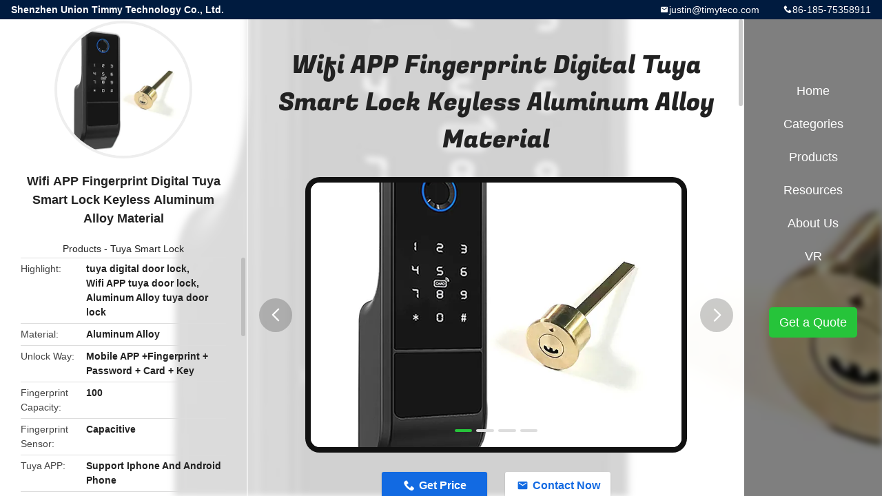

--- FILE ---
content_type: text/html
request_url: https://www.facerecognitionmachines.com/sale-13882769-wifi-app-fingerprint-digital-tuya-smart-lock-keyless-aluminum-alloy-material.html
body_size: 12408
content:

<!DOCTYPE html>
<html  lang=en>
<head>
	<meta charset="utf-8">
	<meta http-equiv="X-UA-Compatible" content="IE=edge">
	<meta name="viewport" content="width=device-width, initial-scale=1">
    <title>Wifi APP Fingerprint Digital Tuya Smart Lock Keyless Aluminum Alloy Material</title>
    <meta name="keywords" content="Tuya Smart Lock, Wifi APP Fingerprint Digital Tuya Smart Lock Keyless Aluminum Alloy Material, Tuya Smart Lock for sale, Tuya Smart Lock price" />
    <meta name="description" content="High quality Wifi APP Fingerprint Digital Tuya Smart Lock Keyless Aluminum Alloy Material from China, China's leading product market Tuya Smart Lock product market, With strict quality control Tuya Smart Lock factories, Producing high quality Wifi APP Fingerprint Digital Tuya Smart Lock Keyless Aluminum Alloy Material Products." />
				<link rel='preload'
					  href=/photo/facerecognitionmachines/sitetpl/style/common.css?ver=1633946667 as='style'><link type='text/css' rel='stylesheet'
					  href=/photo/facerecognitionmachines/sitetpl/style/common.css?ver=1633946667 media='all'><meta property="og:title" content="Wifi APP Fingerprint Digital Tuya Smart Lock Keyless Aluminum Alloy Material" />
<meta property="og:description" content="High quality Wifi APP Fingerprint Digital Tuya Smart Lock Keyless Aluminum Alloy Material from China, China's leading product market Tuya Smart Lock product market, With strict quality control Tuya Smart Lock factories, Producing high quality Wifi APP Fingerprint Digital Tuya Smart Lock Keyless Aluminum Alloy Material Products." />
<meta property="og:type" content="product" />
<meta property="og:availability" content="instock" />
<meta property="og:site_name" content="Shenzhen Union Timmy Technology Co., Ltd." />
<meta property="og:url" content="https://www.facerecognitionmachines.com/sale-13882769-wifi-app-fingerprint-digital-tuya-smart-lock-keyless-aluminum-alloy-material.html" />
<meta property="og:image" content="https://www.facerecognitionmachines.com/photo/ps34064451-wifi_app_fingerprint_digital_tuya_smart_lock_keyless_aluminum_alloy_material.jpg" />
<link rel="canonical" href="https://www.facerecognitionmachines.com/sale-13882769-wifi-app-fingerprint-digital-tuya-smart-lock-keyless-aluminum-alloy-material.html" />
<link rel="alternate" href="https://m.facerecognitionmachines.com/sale-13882769-wifi-app-fingerprint-digital-tuya-smart-lock-keyless-aluminum-alloy-material.html" media="only screen and (max-width: 640px)" />
<link rel="stylesheet" type="text/css" href="/js/guidefirstcommon.css" />
<link rel="stylesheet" type="text/css" href="/js/guidecommon_99706.css" />
<style type="text/css">
/*<![CDATA[*/
.consent__cookie {position: fixed;top: 0;left: 0;width: 100%;height: 0%;z-index: 100000;}.consent__cookie_bg {position: fixed;top: 0;left: 0;width: 100%;height: 100%;background: #000;opacity: .6;display: none }.consent__cookie_rel {position: fixed;bottom:0;left: 0;width: 100%;background: #fff;display: -webkit-box;display: -ms-flexbox;display: flex;flex-wrap: wrap;padding: 24px 80px;-webkit-box-sizing: border-box;box-sizing: border-box;-webkit-box-pack: justify;-ms-flex-pack: justify;justify-content: space-between;-webkit-transition: all ease-in-out .3s;transition: all ease-in-out .3s }.consent__close {position: absolute;top: 20px;right: 20px;cursor: pointer }.consent__close svg {fill: #777 }.consent__close:hover svg {fill: #000 }.consent__cookie_box {flex: 1;word-break: break-word;}.consent__warm {color: #777;font-size: 16px;margin-bottom: 12px;line-height: 19px }.consent__title {color: #333;font-size: 20px;font-weight: 600;margin-bottom: 12px;line-height: 23px }.consent__itxt {color: #333;font-size: 14px;margin-bottom: 12px;display: -webkit-box;display: -ms-flexbox;display: flex;-webkit-box-align: center;-ms-flex-align: center;align-items: center }.consent__itxt i {display: -webkit-inline-box;display: -ms-inline-flexbox;display: inline-flex;width: 28px;height: 28px;border-radius: 50%;background: #e0f9e9;margin-right: 8px;-webkit-box-align: center;-ms-flex-align: center;align-items: center;-webkit-box-pack: center;-ms-flex-pack: center;justify-content: center }.consent__itxt svg {fill: #3ca860 }.consent__txt {color: #a6a6a6;font-size: 14px;margin-bottom: 8px;line-height: 17px }.consent__btns {display: -webkit-box;display: -ms-flexbox;display: flex;-webkit-box-orient: vertical;-webkit-box-direction: normal;-ms-flex-direction: column;flex-direction: column;-webkit-box-pack: center;-ms-flex-pack: center;justify-content: center;flex-shrink: 0;}.consent__btn {width: 280px;height: 40px;line-height: 40px;text-align: center;background: #3ca860;color: #fff;border-radius: 4px;margin: 8px 0;-webkit-box-sizing: border-box;box-sizing: border-box;cursor: pointer;font-size:14px}.consent__btn:hover {background: #00823b }.consent__btn.empty {color: #3ca860;border: 1px solid #3ca860;background: #fff }.consent__btn.empty:hover {background: #3ca860;color: #fff }.open .consent__cookie_bg {display: block }.open .consent__cookie_rel {bottom: 0 }@media (max-width: 760px) {.consent__btns {width: 100%;align-items: center;}.consent__cookie_rel {padding: 20px 24px }}.consent__cookie.open {display: block;}.consent__cookie {display: none;}
/*]]>*/
</style>
<style type="text/css">
/*<![CDATA[*/
@media only screen and (max-width:640px){.contact_now_dialog .content-wrap .desc{background-image:url(/images/cta_images/bg_s.png) !important}}.contact_now_dialog .content-wrap .content-wrap_header .cta-close{background-image:url(/images/cta_images/sprite.png) !important}.contact_now_dialog .content-wrap .desc{background-image:url(/images/cta_images/bg_l.png) !important}.contact_now_dialog .content-wrap .cta-btn i{background-image:url(/images/cta_images/sprite.png) !important}.contact_now_dialog .content-wrap .head-tip img{content:url(/images/cta_images/cta_contact_now.png) !important}.cusim{background-image:url(/images/imicon/im.svg) !important}.cuswa{background-image:url(/images/imicon/wa.png) !important}.cusall{background-image:url(/images/imicon/allchat.svg) !important}
/*]]>*/
</style>
<script type="text/javascript" src="/js/guidefirstcommon.js"></script>
<script type="text/javascript">
/*<![CDATA[*/
window.isvideotpl = 0;window.detailurl = '';
var colorUrl = '';var isShowGuide = 2;var showGuideColor = 0;var im_appid = 10003;var im_msg="Good day, what product are you looking for?";

var cta_cid = 50552;var use_defaulProductInfo = 1;var cta_pid = 13882769;var test_company = 0;var webim_domain = '';var company_type = 44;var cta_equipment = 'pc'; var setcookie = 'setwebimCookie(69597,13882769,44)'; var whatsapplink = "https://wa.me/8618575358911?text=Hi%2C+I%27m+interested+in+Wifi+APP+Fingerprint+Digital+Tuya+Smart+Lock+Keyless+Aluminum+Alloy+Material."; function insertMeta(){var str = '<meta name="mobile-web-app-capable" content="yes" /><meta name="viewport" content="width=device-width, initial-scale=1.0" />';document.head.insertAdjacentHTML('beforeend',str);} var element = document.querySelector('a.footer_webim_a[href="/webim/webim_tab.html"]');if (element) {element.parentNode.removeChild(element);}

var colorUrl = '';
var aisearch = 0;
var selfUrl = '';
window.playerReportUrl='/vod/view_count/report';
var query_string = ["Products","Detail"];
var g_tp = '';
var customtplcolor = 99706;
var str_chat = 'chat';
				var str_call_now = 'call now';
var str_chat_now = 'chat now';
var str_contact1 = 'Get Best Price';var str_chat_lang='english';var str_contact2 = 'Get Price';var str_contact2 = 'Best Price';var str_contact = 'Contact';
window.predomainsub = "";
/*]]>*/
</script>
</head>
<body>
<img src="/logo.gif" style="display:none" alt="logo"/>
<a style="display: none!important;" title="Shenzhen Union Timmy Technology Co., Ltd." class="float-inquiry" href="/contactnow.html" onclick='setinquiryCookie("{\"showproduct\":1,\"pid\":\"13882769\",\"name\":\"Wifi APP Fingerprint Digital Tuya Smart Lock Keyless Aluminum Alloy Material\",\"source_url\":\"\\/sale-13882769-wifi-app-fingerprint-digital-tuya-smart-lock-keyless-aluminum-alloy-material.html\",\"picurl\":\"\\/photo\\/pd34064451-wifi_app_fingerprint_digital_tuya_smart_lock_keyless_aluminum_alloy_material.jpg\",\"propertyDetail\":[[\"Material\",\"Aluminum alloy\"],[\"Unlock way\",\"Mobile APP +Fingerprint + Password + Card + Key\"],[\"Fingerprint Capacity\",\"100\"],[\"Fingerprint sensor\",\"Capacitive\"]],\"company_name\":null,\"picurl_c\":\"\\/photo\\/pc34064451-wifi_app_fingerprint_digital_tuya_smart_lock_keyless_aluminum_alloy_material.jpg\",\"price\":\"Negotiable\",\"username\":\"Claire\",\"viewTime\":\"Last Login : 7 hours 03 minutes ago\",\"subject\":\"Please send me more information on your Wifi APP Fingerprint Digital Tuya Smart Lock Keyless Aluminum Alloy Material\",\"countrycode\":\"\"}");'></a>
<style type="text/css">.vr-asidebox {position: fixed; bottom: 290px; left: 16px; width: 160px; height: 90px; background: #eee; overflow: hidden; border: 4px solid rgba(4, 120, 237, 0.24); box-shadow: 0px 8px 16px rgba(0, 0, 0, 0.08); border-radius: 8px; display: none; z-index: 1000; } .vr-small {position: fixed; bottom: 290px; left: 16px; width: 72px; height: 90px; background: url(/images/ctm_icon_vr.png) no-repeat center; background-size: 69.5px; overflow: hidden; display: none; cursor: pointer; z-index: 1000; display: block; text-decoration: none; } .vr-group {position: relative; } .vr-animate {width: 160px; height: 90px; background: #eee; position: relative; } .js-marquee {/*margin-right: 0!important;*/ } .vr-link {position: absolute; top: 0; left: 0; width: 100%; height: 100%; display: none; } .vr-mask {position: absolute; top: 0px; left: 0px; width: 100%; height: 100%; display: block; background: #000; opacity: 0.4; } .vr-jump {position: absolute; top: 0px; left: 0px; width: 100%; height: 100%; display: block; background: url(/images/ctm_icon_see.png) no-repeat center center; background-size: 34px; font-size: 0; } .vr-close {position: absolute; top: 50%; right: 0px; width: 16px; height: 20px; display: block; transform: translate(0, -50%); background: rgba(255, 255, 255, 0.6); border-radius: 4px 0px 0px 4px; cursor: pointer; } .vr-close i {position: absolute; top: 0px; left: 0px; width: 100%; height: 100%; display: block; background: url(/images/ctm_icon_left.png) no-repeat center center; background-size: 16px; } .vr-group:hover .vr-link {display: block; } .vr-logo {position: absolute; top: 4px; left: 4px; width: 50px; height: 14px; background: url(/images/ctm_icon_vrshow.png) no-repeat; background-size: 48px; }
</style>

<div class="detail-wrap">
    <header class="header_detail_99705_110 clearfix">
            <span class="top-company">
                Shenzhen Union Timmy Technology Co., Ltd.            </span>
                            <span class="top-phone iconfont icon-phone">86-185-75358911</span>
                        <a href="mailto:justin@timyteco.com" class="top-email iconfont icon-mail">justin@timyteco.com</a>
    </header>
    <div class="detail-main-wrap">
        <div class="detail_left_99705_111">
    <div class="left-top">
        <div class="img-cover">
            <img src="/photo/pc34064451-wifi_app_fingerprint_digital_tuya_smart_lock_keyless_aluminum_alloy_material.jpg" alt="Wifi APP Fingerprint Digital Tuya Smart Lock Keyless Aluminum Alloy Material" />        </div>
        <h3 class="left-title">
            Wifi APP Fingerprint Digital Tuya Smart Lock Keyless Aluminum Alloy Material        </h3>
        <div class="left-cate">
             <a title="Products" href="/products.html">Products</a> - <a title="China Tuya Smart Lock Manufacturers" href="/supplier-449697-tuya-smart-lock">Tuya Smart Lock</a>        </div>
    </div>
    <div class="left-bottom">
        <ul>
                                    <li>
                <div class="detail-attr">Highlight</div>
                <div class="bottom-val">
                        <h2 style='display: inline-block;font-weight: bold;font-size: 14px;'>tuya digital door lock</h2>, <h2 style='display: inline-block;font-weight: bold;font-size: 14px;'>Wifi APP tuya door lock</h2>, <h2 style='display: inline-block;font-weight: bold;font-size: 14px;'>Aluminum Alloy tuya door lock</h2>                </div>
            </li>
                                    <li>
                <div class="detail-attr">Material</div>
                <div class="bottom-val">
                    Aluminum Alloy                </div>
            </li>
                        <li>
                <div class="detail-attr">Unlock Way</div>
                <div class="bottom-val">
                    Mobile APP +Fingerprint + Password + Card + Key                </div>
            </li>
                        <li>
                <div class="detail-attr">Fingerprint Capacity</div>
                <div class="bottom-val">
                    100                </div>
            </li>
                        <li>
                <div class="detail-attr">Fingerprint Sensor</div>
                <div class="bottom-val">
                    Capacitive                </div>
            </li>
                        <li>
                <div class="detail-attr">Tuya APP</div>
                <div class="bottom-val">
                    Support Iphone And Android Phone                </div>
            </li>
                        <li>
                <div class="detail-attr">Battery Life</div>
                <div class="bottom-val">
                    80,000 Times Normal Unlock                </div>
            </li>
                        <li>
                <div class="detail-attr">Communciation</div>
                <div class="bottom-val">
                    Wifi                </div>
            </li>
                        <li>
                <div class="detail-attr">Power Supply</div>
                <div class="bottom-val">
                    4pcs 5AA Battery, USB Charging Port For Emergency                </div>
            </li>
                        <li>
                <div class="detail-attr">Data Storage Options</div>
                <div class="bottom-val">
                    Cloud                </div>
            </li>
                        <li>
                <div class="detail-attr">Network</div>
                <div class="bottom-val">
                    Wifi                </div>
            </li>
            
                        <li>
                <div class="detail-attr">Place of Origin</div>
                <div class="bottom-val">
                    China                </div>
            </li>
                        <li>
                <div class="detail-attr">Brand Name</div>
                <div class="bottom-val">
                    TIMMY                </div>
            </li>
                        <li>
                <div class="detail-attr">Certification</div>
                <div class="bottom-val">
                    CE, RoHS, FCC                </div>
            </li>
                        <li>
                <div class="detail-attr">Model Number</div>
                <div class="bottom-val">
                    TL20                </div>
            </li>
                                    <li>
                <div class="detail-attr">Minimum Order Quantity</div>
                <div class="bottom-val">
                    1pcs (sample)                </div>
            </li>
                        <li>
                <div class="detail-attr">Price</div>
                <div class="bottom-val">
                    Negotiable                </div>
            </li>
                        <li>
                <div class="detail-attr">Packaging Details</div>
                <div class="bottom-val">
                    Packed in carton with sponge                </div>
            </li>
                        <li>
                <div class="detail-attr">Delivery Time</div>
                <div class="bottom-val">
                    Sample order 2~3 workdays; Bulk order 6~12 workdays                </div>
            </li>
                        <li>
                <div class="detail-attr">Payment Terms</div>
                <div class="bottom-val">
                    T/T, ，Paypal                </div>
            </li>
                        <li>
                <div class="detail-attr">Supply Ability</div>
                <div class="bottom-val">
                    3000pcs per week                </div>
            </li>
                    </ul>
    </div>
</div>
<!-- detail_center_99705_112 -->
<div class="detail_center_99705_112">
<style>
          @media (max-width: 1366px){
            .detail_center_99705_112    .overall-rating-text{
            padding: 19px 20px;
            width: 315px;
            border-radius: 8px;
            background: rgba(245, 244, 244, 1);
            display: flex;
            align-items: center;
            justify-content: space-between;
            position: relative;
            margin-right: 30px;
            flex-direction: column;
            }
          }
    </style>
    <h1>
        Wifi APP Fingerprint Digital Tuya Smart Lock Keyless Aluminum Alloy Material    </h1>
    <!-- 轮播 -->
    <div class="detail-slide">
        <ul class="bd">
                                        <li class="img-cover">
                    <img src="/photo/pl34064451-wifi_app_fingerprint_digital_tuya_smart_lock_keyless_aluminum_alloy_material.jpg" alt="Wifi APP Fingerprint Digital Tuya Smart Lock Keyless Aluminum Alloy Material" />                </li>
                            <li class="img-cover">
                    <img src="/photo/pl34064452-wifi_app_fingerprint_digital_tuya_smart_lock_keyless_aluminum_alloy_material.jpg" alt="Wifi APP Fingerprint Digital Tuya Smart Lock Keyless Aluminum Alloy Material" />                </li>
                            <li class="img-cover">
                    <img src="/photo/pl34064454-wifi_app_fingerprint_digital_tuya_smart_lock_keyless_aluminum_alloy_material.jpg" alt="Wifi APP Fingerprint Digital Tuya Smart Lock Keyless Aluminum Alloy Material" />                </li>
                            <li class="img-cover">
                    <img src="/photo/pl34064453-wifi_app_fingerprint_digital_tuya_smart_lock_keyless_aluminum_alloy_material.jpg" alt="Wifi APP Fingerprint Digital Tuya Smart Lock Keyless Aluminum Alloy Material" />                </li>
                    </ul>
        <div class="hd">
            <ul>
                <li class="on"></li>
            </ul>
            <a href="javascript:;" class="iconfont icon-previous prev comm-prev">
            <i class="innerdesc">button</i>
            </a>
            <a href="javascript:;" class="iconfont icon-next next comm-next">
            <i class="innerdesc">button</i>
            </a>
        </div>
    </div>
    <!-- 按钮 -->
    <div class="btn-list">
        <a rel="nofollow" target='_blank' href="/contactnow.html"
           onclick='setinquiryCookie("{\"showproduct\":1,\"pid\":\"13882769\",\"name\":\"Wifi APP Fingerprint Digital Tuya Smart Lock Keyless Aluminum Alloy Material\",\"source_url\":\"\\/sale-13882769-wifi-app-fingerprint-digital-tuya-smart-lock-keyless-aluminum-alloy-material.html\",\"picurl\":\"\\/photo\\/pd34064451-wifi_app_fingerprint_digital_tuya_smart_lock_keyless_aluminum_alloy_material.jpg\",\"propertyDetail\":[[\"Material\",\"Aluminum alloy\"],[\"Unlock way\",\"Mobile APP +Fingerprint + Password + Card + Key\"],[\"Fingerprint Capacity\",\"100\"],[\"Fingerprint sensor\",\"Capacitive\"]],\"company_name\":null,\"picurl_c\":\"\\/photo\\/pc34064451-wifi_app_fingerprint_digital_tuya_smart_lock_keyless_aluminum_alloy_material.jpg\",\"price\":\"Negotiable\",\"username\":\"Claire\",\"viewTime\":\"Last Login : 10 hours 03 minutes ago\",\"subject\":\"What is the FOB price on your Wifi APP Fingerprint Digital Tuya Smart Lock Keyless Aluminum Alloy Material\",\"countrycode\":\"\"}");' class="iconfont icon-phone">Get Price</a>
        <a rel="nofollow" target='_blank' href="/contactnow.html"
           onclick='setinquiryCookie("{\"showproduct\":1,\"pid\":\"13882769\",\"name\":\"Wifi APP Fingerprint Digital Tuya Smart Lock Keyless Aluminum Alloy Material\",\"source_url\":\"\\/sale-13882769-wifi-app-fingerprint-digital-tuya-smart-lock-keyless-aluminum-alloy-material.html\",\"picurl\":\"\\/photo\\/pd34064451-wifi_app_fingerprint_digital_tuya_smart_lock_keyless_aluminum_alloy_material.jpg\",\"propertyDetail\":[[\"Material\",\"Aluminum alloy\"],[\"Unlock way\",\"Mobile APP +Fingerprint + Password + Card + Key\"],[\"Fingerprint Capacity\",\"100\"],[\"Fingerprint sensor\",\"Capacitive\"]],\"company_name\":null,\"picurl_c\":\"\\/photo\\/pc34064451-wifi_app_fingerprint_digital_tuya_smart_lock_keyless_aluminum_alloy_material.jpg\",\"price\":\"Negotiable\",\"username\":\"Claire\",\"viewTime\":\"Last Login : 10 hours 03 minutes ago\",\"subject\":\"What is the FOB price on your Wifi APP Fingerprint Digital Tuya Smart Lock Keyless Aluminum Alloy Material\",\"countrycode\":\"\"}");' class="iconfont icon-mail">Contact Now</a>
    </div>
    <!-- detail_center_richtext_114 -->
    <div class="detail_center_richtext_114">
        <p><span style="font-size:14px;"><span style="font-family:arial,helvetica,sans-serif;"><strong>Wifi APP Fingerprint Digital Tuya Smart Lock Keyless Aluminum Alloy Material</strong></span></span></p>

<p>&nbsp;</p>

<p><span style="font-size:14px;"><span style="font-family:arial,helvetica,sans-serif;"><strong>Timmy Wifi APP Fingerprint Digital Tuya Smart Lock Keyless Tuya Door Lock</strong></span></span></p>

<p>&nbsp;</p>

<p><span style="font-size:14px;"><span style="font-family:arial,helvetica,sans-serif;"><strong><span style="background-color:#808080;">Tuya Smart Lock&nbsp;</span><span style="color:#000000;"><span style="background-color:#808080;">Features:&nbsp;</span></span></strong></span></span></p>

<p>&nbsp;</p>

<p style="box-sizing: content-box; margin: 0px; padding: 0px; border: 0px; font-variant-numeric: inherit; font-variant-east-asian: inherit; font-stretch: inherit; line-height: inherit; font-family: Roboto; vertical-align: baseline; color: rgb(51, 51, 51); white-space: pre-wrap;"><span style="font-size:14px;"><span style="font-family:arial,helvetica,sans-serif;">1. Mute smart electronic fingerprint integrated door lock</span></span></p>

<p style="box-sizing: content-box; margin: 0px; padding: 0px; border: 0px; font-variant-numeric: inherit; font-variant-east-asian: inherit; font-stretch: inherit; line-height: inherit; font-family: Roboto; vertical-align: baseline; color: rgb(51, 51, 51); white-space: pre-wrap;">&nbsp;</p>

<p style="box-sizing: content-box; margin: 0px; padding: 0px; border: 0px; font-variant-numeric: inherit; font-variant-east-asian: inherit; font-stretch: inherit; line-height: inherit; font-family: Roboto; vertical-align: baseline; color: rgb(51, 51, 51); white-space: pre-wrap;"><span style="font-size:14px;"><span style="font-family:arial,helvetica,sans-serif;">2. Support fingerprint, rfid card/id card, password, app unlock, mechanical key, remote unlock.</span></span></p>

<p style="box-sizing: content-box; margin: 0px; padding: 0px; border: 0px; font-variant-numeric: inherit; font-variant-east-asian: inherit; font-stretch: inherit; line-height: inherit; font-family: Roboto; vertical-align: baseline; color: rgb(51, 51, 51); white-space: pre-wrap;">&nbsp;</p>

<p>&nbsp;</p>

<p><span style="font-size:14px;"><span style="font-family:arial,helvetica,sans-serif;"><img alt="Wifi APP Fingerprint Digital Tuya Smart Lock Keyless Aluminum Alloy Material 0" src="/images/load_icon.gif" style="width: 650px; height: 705px;" class="lazyi" data-original="/photo/facerecognitionmachines/editor/20210524134852_93246.jpg"></span></span></p>

<p>&nbsp;</p>

<table border="1" cellpadding="0" cellspacing="0" height="335" style="border-collapse: collapse; overflow-wrap: break-word; width: 650px;" width="630">
	<tbody>
		<tr height="41" style="height: 30.75pt;">
			<td class="et2" height="41" style="height: 30.75pt; width: 257px;" width="248" x:str=""><span style="font-size:14px;"><span style="font-family:arial,helvetica,sans-serif;">Type</span></span></td>
			<td class="et3" style="width: 390px;" width="382" x:str=""><span style="font-size:14px;"><span style="font-family:arial,helvetica,sans-serif;">Timmy Wifi APP Fingerprint Digital Tuya Smart Lock Keyless Tuya Door Lock</span></span></td>
		</tr>
		<tr height="21" style="height: 15.75pt;">
			<td class="et2" height="21" style="height: 15.75pt; width: 257px;" width="248" x:str=""><span style="font-size:14px;"><span style="font-family:arial,helvetica,sans-serif;">Biometric Measurement</span></span></td>
			<td class="et3" style="width: 390px;" width="382" x:str=""><span style="font-size:14px;"><span style="font-family:arial,helvetica,sans-serif;">Fingerprint</span></span></td>
		</tr>
		<tr height="21" style="height: 15.75pt;">
			<td class="et2" height="21" style="height: 15.75pt; width: 257px;" width="248" x:str=""><span style="font-size:14px;"><span style="font-family:arial,helvetica,sans-serif;">Place of Origin</span></span></td>
			<td class="et3" style="width: 390px;" width="382" x:str=""><span style="font-size:14px;"><span style="font-family:arial,helvetica,sans-serif;">Guangdong, China</span></span></td>
		</tr>
		<tr height="21" style="height: 15.75pt;">
			<td class="et2" height="21" style="height: 15.75pt; width: 257px;" width="248" x:str=""><span style="font-size:14px;"><span style="font-family:arial,helvetica,sans-serif;">Brand Name</span></span></td>
			<td class="et3" style="width: 390px;" width="382" x:str=""><span style="font-size:14px;"><span style="font-family:arial,helvetica,sans-serif;">TIMMY</span></span></td>
		</tr>
		<tr height="21" style="height: 15.75pt;">
			<td class="et2" height="21" style="height: 15.75pt; width: 257px;" width="248" x:str=""><span style="font-size:14px;"><span style="font-family:arial,helvetica,sans-serif;">Model Number</span></span></td>
			<td class="et3" style="width: 390px;" width="382" x:str=""><span style="font-size:14px;"><span style="font-family:arial,helvetica,sans-serif;">TL20</span></span></td>
		</tr>
		<tr height="21" style="height: 15.75pt;">
			<td class="et2" height="21" style="height: 15.75pt; width: 257px;" width="248" x:str=""><span style="font-size:14px;"><span style="font-family:arial,helvetica,sans-serif;">Product name</span></span></td>
			<td class="et3" style="width: 390px;" width="382" x:str=""><span style="font-size:14px;"><span style="font-family:arial,helvetica,sans-serif;">Timmy Wifi APP Fingerprint Digital Tuya Smart Lock Keyless Tuya Door Lock</span></span></td>
		</tr>
		<tr height="21" style="height: 15.75pt;">
			<td class="et2" height="21" style="height: 15.75pt; width: 257px;" width="248" x:str=""><span style="font-size:14px;"><span style="font-family:arial,helvetica,sans-serif;">Material</span></span></td>
			<td class="et3" style="width: 390px;" width="382" x:str="">
			<dl>
				<dt class="do-entry-item" style="box-sizing: border-box; margin: 0px; padding: 4px 0px; border: 0px; font-variant-numeric: inherit; font-variant-east-asian: inherit; font-stretch: inherit; font-size: 12px; line-height: inherit; font-family: Roboto, &quot;Helvetica Neue&quot;, Helvetica, Tahoma, Arial, &quot;PingFang SC&quot;, &quot;Microsoft YaHei&quot;; vertical-align: baseline; color: rgb(102, 102, 102); width: 110px; float: left; overflow: den; white-space: nowrap; text-overflow: ellipsis;"><span style="font-size:14px;"><span style="font-family:arial,helvetica,sans-serif;"><span style="color: rgb(51, 51, 51); font-style: inherit; font-variant-ligatures: inherit; font-variant-caps: inherit; font-weight: inherit;">Aluminum alloy</span></span></span></dt>
			</dl>
			</td>
		</tr>
		<tr height="21" style="height: 15.75pt;">
			<td class="et2" height="21" style="height: 15.75pt; width: 257px;" width="248" x:str=""><span style="font-size:14px;"><span style="font-family:arial,helvetica,sans-serif;">Unlock Way</span></span></td>
			<td class="et3" style="width: 390px;" width="382" x:num="10000"><span style="font-size:14px;"><span style="font-family:arial,helvetica,sans-serif;"><span style="color: rgb(51, 51, 51); white-space: nowrap;">Mobile APP +Fingerprint + Password + Card + Key</span></span></span></td>
		</tr>
		<tr height="21" style="height: 15.75pt;">
			<td class="et2" height="21" style="height: 15.75pt; width: 257px;" width="248" x:str=""><span style="font-size:14px;"><span style="font-family:arial,helvetica,sans-serif;">Network</span></span></td>
			<td class="et3" style="width: 390px;" width="382" x:str=""><span style="font-size:14px;"><span style="font-family:arial,helvetica,sans-serif;">Wifi</span></span></td>
		</tr>
		<tr height="21" style="height: 15.75pt;">
			<td class="et2" height="21" style="height: 15.75pt; width: 257px;" width="248" x:str=""><span style="font-size:14px;"><span style="font-family:arial,helvetica,sans-serif;"><span style="color: rgb(102, 102, 102); white-space: nowrap;">Mechanical key</span></span></span></td>
			<td class="et3" style="width: 390px;" width="382" x:str=""><span style="font-size:14px;"><span style="font-family:arial,helvetica,sans-serif;">Support</span></span></td>
		</tr>
		<tr height="21" style="height: 15.75pt;">
			<td class="et2" height="21" style="height: 15.75pt; width: 257px;" width="248" x:str=""><span style="font-size:14px;"><span style="font-family:arial,helvetica,sans-serif;">Identification Mode</span></span></td>
			<td class="et3" style="width: 390px;" width="382" x:str=""><span style="font-size:14px;"><span style="font-family:arial,helvetica,sans-serif;">Fingerprint/Password/id card</span></span></td>
		</tr>
		<tr height="21" style="height: 15.75pt;">
			<td class="et2" height="21" style="height: 15.75pt; width: 257px;" width="248" x:str=""><span style="font-size:14px;"><span style="font-family:arial,helvetica,sans-serif;">Language</span></span></td>
			<td class="et3" style="width: 390px;" width="382" x:str=""><span style="font-size:14px;"><span style="font-family:arial,helvetica,sans-serif;">English,etc</span></span></td>
		</tr>
		<tr height="21" style="height: 15.75pt;">
			<td class="et2" height="21" style="height: 15.75pt; width: 257px;" width="248" x:str=""><span style="font-size:14px;"><span style="font-family:arial,helvetica,sans-serif;">Communication</span></span></td>
			<td class="et3" style="width: 390px;" width="382" x:str=""><span style="font-size:14px;"><span style="font-family:arial,helvetica,sans-serif;">Wifi</span></span></td>
		</tr>
		<tr height="21" style="height: 15.75pt;">
			<td class="et2" height="21" style="height: 15.75pt; width: 257px;" width="248" x:str=""><span style="font-size:14px;"><span style="font-family:arial,helvetica,sans-serif;">Fingerprint Capacity</span></span></td>
			<td class="et3" style="width: 390px;" width="382" x:str=""><span style="font-size:14px;"><span style="font-family:arial,helvetica,sans-serif;">100</span></span></td>
		</tr>
		<tr height="21" style="height: 15.75pt;">
			<td class="et2" height="21" style="height: 15.75pt; width: 257px;" width="248" x:str=""><span style="font-size:14px;"><span style="font-family:arial,helvetica,sans-serif;">Application</span></span></td>
			<td class="et3" style="width: 390px;" width="382" x:str=""><span style="font-size:14px;"><span style="font-family:arial,helvetica,sans-serif;">Office/Home</span></span></td>
		</tr>
	</tbody>
</table>

<p>&nbsp;</p>

<p>&nbsp;</p>

<p style="box-sizing: content-box; margin: 0px; padding: 0px; border: 0px; font-variant-numeric: inherit; font-variant-east-asian: inherit; font-stretch: inherit; line-height: inherit; font-family: Roboto; vertical-align: baseline; color: rgb(51, 51, 51); white-space: pre-wrap;"><span style="font-size:14px;"><span style="font-family:arial,helvetica,sans-serif;"><strong><span style="background-color: rgb(128, 128, 128);">Tuya Smart Lock</span></strong><span style="background-color:#808080;">&nbsp;</span><strong style="font-family: arial, helvetica, sans-serif;"><span style="background-color:#808080;">Specification:</span></strong></span></span></p>

<p style="box-sizing: content-box; margin: 0px; padding: 0px; border: 0px; font-variant-numeric: inherit; font-variant-east-asian: inherit; font-stretch: inherit; line-height: inherit; font-family: Roboto; vertical-align: baseline; color: rgb(51, 51, 51); white-space: pre-wrap;">&nbsp;</p>

<p style="box-sizing: content-box; margin: 0px; padding: 0px; border: 0px; font-variant-numeric: inherit; font-variant-east-asian: inherit; font-stretch: inherit; line-height: inherit; font-family: Roboto; vertical-align: baseline; color: rgb(51, 51, 51); white-space: pre-wrap;"><span style="font-size:14px;"><span style="font-family:arial,helvetica,sans-serif;">Tuya smart lock is lightly touch,accurate recognition, support capacitive fingerprint sensor, anti fake fingerprints with fast accurate sensitive. Support large fingeprint capacity 100, capacitve fingerprint sensor 0.45 second.</span></span></p>

<p>&nbsp;</p>

<p><span style="font-size:14px;"><span style="font-family:arial,helvetica,sans-serif;"><img alt="Wifi APP Fingerprint Digital Tuya Smart Lock Keyless Aluminum Alloy Material 1" src="/images/load_icon.gif" style="width: 650px; height: 739px;" class="lazyi" data-original="/photo/facerecognitionmachines/editor/20210524135642_67347.jpg"></span></span></p>

<p>&nbsp;</p>

<p><br />
<span style="font-size:14px;"><span style="font-family:arial,helvetica,sans-serif;"><strong><span style="background-color:#808080;">Tuya Smart Lock&nbsp;description: </span></strong></span></span></p>

<p>&nbsp;</p>

<p><span style="font-size:14px;"><span style="font-family:arial,helvetica,sans-serif;">Timmy Wifi APP Fingerprint Digital Tuya Smart Lock Keyless Tuya Door Lock, support encrypted chips, prevent copying fingerprints.The lock adopts professional encryption technology, with high level security. Easy to install and operate.</span></span></p>

<p>&nbsp;</p>

<p><span style="font-size:14px;"><span style="font-family:arial,helvetica,sans-serif;"><img alt="Wifi APP Fingerprint Digital Tuya Smart Lock Keyless Aluminum Alloy Material 2" src="/images/load_icon.gif" style="width: 650px; height: 714px;" class="lazyi" data-original="/photo/facerecognitionmachines/editor/20210524135904_45498.jpg"></span></span></p>

<p>&nbsp;</p>

<p><span style="font-size:14px;"><span style="font-family:arial,helvetica,sans-serif;"><strong><span style="background-color:#808080;">Tuya Smart Lock<strong><strong><span style="background-color:#808080;"> </span></strong></strong>application:</span></strong></span></span></p>

<p>&nbsp;</p>

<p>&nbsp;</p>

<p><span style="font-size:14px;"><span style="font-family:arial,helvetica,sans-serif;">Remote unclocking, one press to open. No need to get up when a guest comes. Profess the remote control to open the door.</span></span></p>

<p>&nbsp;</p>

<p><span style="font-size:14px;"><span style="font-family:arial,helvetica,sans-serif;">Spare&nbsp;mechanical key and den usb emergency, charging port, in case power failure</span></span></p>

<p>&nbsp;</p>

<p><span style="font-size:14px;"><span style="font-family:arial,helvetica,sans-serif;"><img alt="Wifi APP Fingerprint Digital Tuya Smart Lock Keyless Aluminum Alloy Material 3" src="/images/load_icon.gif" style="width: 650px; height: 713px;" class="lazyi" data-original="/photo/facerecognitionmachines/editor/20210524140319_64353.jpg"></span></span></p>

<p><span style="font-size:14px;"><span style="font-family:arial,helvetica,sans-serif;"><img alt="Wifi APP Fingerprint Digital Tuya Smart Lock Keyless Aluminum Alloy Material 4" src="/images/load_icon.gif" style="width: 650px; height: 711px;" class="lazyi" data-original="/photo/facerecognitionmachines/editor/20210524140428_72405.jpg"></span></span></p>

<p>&nbsp;</p>

<p><span style="font-size:14px;"><span style="font-family:arial,helvetica,sans-serif;"><strong><span style="background-color:#808080;">Tuya Smart Lock&nbsp;advantage:</span></strong></span></span></p>

<p>&nbsp;</p>

<p><span style="font-size:14px;"><span style="font-family:arial,helvetica,sans-serif;">A. Anti-drilling blade lock cylinder, high level anti-theft</span></span></p>

<p>&nbsp;</p>

<p><span style="font-size:14px;"><span style="font-family:arial,helvetica,sans-serif;">B. The lock cylinder support installing to the left or right, which is suitable for different types doors.</span></span></p>

<p>&nbsp;</p>

<p><span style="font-size:14px;"><span style="font-family:arial,helvetica,sans-serif;"><img alt="Wifi APP Fingerprint Digital Tuya Smart Lock Keyless Aluminum Alloy Material 5" src="/images/load_icon.gif" style="width: 650px; height: 637px;" class="lazyi" data-original="/photo/facerecognitionmachines/editor/20210524140740_85044.jpg"></span></span></p>

<p>&nbsp;</p>

<p><span style="font-size:14px;"><span style="font-family:arial,helvetica,sans-serif;"><strong><span style="background-color: rgb(128, 128, 128);">Tuya Smart Lock</span></strong><span style="background-color: rgb(128, 128, 128);"> </span><span style="color:#000000;"><span style="color:#808080;"><strong><span style="background-color:#808080;"> </span></strong></span><strong><span style="background-color:#808080;">FAQ?</span></strong></span></span></span></p>

<p>&nbsp;</p>

<p><span style="font-size:14px;"><span style="font-family:arial,helvetica,sans-serif;">Q1: Are you are trading company or manufacturer factory?</span></span></p>

<p>&nbsp;</p>

<p><span style="font-size:14px;"><span style="font-family:arial,helvetica,sans-serif;">We are the professional manufacturer of Biometric time attendance and access control in Shenzhen, China with 20 years history.</span></span></p>

<p>&nbsp;</p>

<p><span style="font-size:14px;"><span style="font-family:arial,helvetica,sans-serif;">Q2:&nbsp;Can I take free sample for test?</span></span></p>

<p>&nbsp;</p>

<p><span style="font-size:14px;"><span style="font-family:arial,helvetica,sans-serif;">We did not offer free sample, but we can reduce the sample cost from bulk order.</span></span></p>

<p><br />
<span style="font-size:14px;"><span style="font-family:arial,helvetica,sans-serif;">Q3: What kind of OEM can you do for us?</span></span></p>

<p>&nbsp;</p>

<p><span style="font-size:14px;"><span style="font-family:arial,helvetica,sans-serif;">we do support OEM logo putting on device case, Package box,&nbsp;boot up display, even on software interface.</span></span></p>

<p>&nbsp;</p>

<p><span style="font-size:14px;"><span style="font-family:arial,helvetica,sans-serif;">Q43: What is&nbsp;your warranty?</span></span></p>

<p><br />
<span style="font-size:14px;"><span style="font-family:arial,helvetica,sans-serif;">Standard 1 year, but we support giving some free spare parts for repairing as if we did have bulk order cooperation.</span></span></p>

<p>&nbsp;</p>

<p><span style="font-size:14px;"><span style="font-family:arial,helvetica,sans-serif;">Q5. What about your after selling service when i met any question?</span></span></p>

<p>&nbsp;</p>

<p><span style="font-size:14px;"><span style="font-family:arial,helvetica,sans-serif;">We have professional technical support team who can give realtime and convenient service support and instruction online through Email, Skype, Whatsapp, Wechat,etc.</span></span></p>    </div>

    
            <div class="tags">
            <span>Tags:</span>
                            <h2>
                    <a title="Fingerprint Tuya Smart Lock" href="/buy-fingerprint-tuya-smart-lock.html">Fingerprint Tuya Smart Lock</a>                </h2>
                            <h2>
                    <a title="APP Remote Control tuya door lock" href="/buy-app-remote-control-tuya-door-lock.html">APP Remote Control tuya door lock</a>                </h2>
                            <h2>
                    <a title="Home Security Tuya Smart Lock" href="/buy-home-security-tuya-smart-lock.html">Home Security Tuya Smart Lock</a>                </h2>
                                </div>
        <!-- detail_related_cases_115 -->
    <div class="detail_related_cases_115">
        <div class="wrap">
            <!-- 标题 -->
                            <div class="comm-title">
                    <div class="title-text">Related Products</div>
                    <p>
                        Our products are sold all over the world, you can rest assured.                    </p>
                </div>
                        <!-- 轮播 -->
            <div class="slide">
                <ul class="bd clearfix">
                                        <li class="clearfix">
                        <div class="bd-wrap">
                                                        <a class="img-contain " title="Keyless Biometric Fingerprint Recognition Tuya Smart Lock With CE FCC Certificate" href="/sale-13897575-keyless-biometric-fingerprint-recognition-tuya-smart-lock-with-ce-fcc-certificate.html"><img alt="Keyless Biometric Fingerprint Recognition Tuya Smart Lock With CE FCC Certificate" class="lazyi" data-original="/photo/pc34132321-keyless_biometric_fingerprint_recognition_tuya_smart_lock_with_ce_fcc_certificate.jpg" src="/images/load_icon.gif" /></a>                            <h2 class="case-title">
                                <a class="title-link" title="Keyless Biometric Fingerprint Recognition Tuya Smart Lock With CE FCC Certificate" href="/sale-13897575-keyless-biometric-fingerprint-recognition-tuya-smart-lock-with-ce-fcc-certificate.html">Keyless Biometric Fingerprint Recognition Tuya Smart Lock With CE FCC Certificate</a>                            </h2>
                        </div>
                    </li>
                                        <li class="clearfix">
                        <div class="bd-wrap">
                                                        <a class="img-contain " title="Smart Tuya Wifi Lock Mobile Control Fingerprint RFID Open Flat Home Lock" href="/sale-13897623-smart-tuya-wifi-lock-mobile-control-fingerprint-rfid-open-flat-home-lock.html"><img alt="Smart Tuya Wifi Lock Mobile Control Fingerprint RFID Open Flat Home Lock" class="lazyi" data-original="/photo/pc34131645-smart_tuya_wifi_lock_mobile_control_fingerprint_rfid_open_flat_home_lock.jpg" src="/images/load_icon.gif" /></a>                            <h2 class="case-title">
                                <a class="title-link" title="Smart Tuya Wifi Lock Mobile Control Fingerprint RFID Open Flat Home Lock" href="/sale-13897623-smart-tuya-wifi-lock-mobile-control-fingerprint-rfid-open-flat-home-lock.html">Smart Tuya Wifi Lock Mobile Control Fingerprint RFID Open Flat Home Lock</a>                            </h2>
                        </div>
                    </li>
                                        <li class="clearfix">
                        <div class="bd-wrap">
                                                        <a class="img-contain " title="Electronic Tuya Smart Lock Touch Password Keyless Smart Digital Keypad" href="/sale-13883859-electronic-tuya-smart-lock-touch-password-keyless-smart-digital-keypad.html"><img alt="Electronic Tuya Smart Lock Touch Password Keyless Smart Digital Keypad" class="lazyi" data-original="/photo/pc34067715-electronic_tuya_smart_lock_touch_password_keyless_smart_digital_keypad.jpg" src="/images/load_icon.gif" /></a>                            <h2 class="case-title">
                                <a class="title-link" title="Electronic Tuya Smart Lock Touch Password Keyless Smart Digital Keypad" href="/sale-13883859-electronic-tuya-smart-lock-touch-password-keyless-smart-digital-keypad.html">Electronic Tuya Smart Lock Touch Password Keyless Smart Digital Keypad</a>                            </h2>
                        </div>
                    </li>
                                        <li class="clearfix">
                        <div class="bd-wrap">
                                                        <a class="img-contain " title="Home Security Fingerprint Tuya Smart Lock APP Door Lock Remote Control" href="/sale-13883180-home-security-fingerprint-tuya-smart-lock-app-door-lock-remote-control.html"><img alt="Home Security Fingerprint Tuya Smart Lock APP Door Lock Remote Control" class="lazyi" data-original="/photo/pc34065947-home_security_fingerprint_tuya_smart_lock_app_door_lock_remote_control.jpg" src="/images/load_icon.gif" /></a>                            <h2 class="case-title">
                                <a class="title-link" title="Home Security Fingerprint Tuya Smart Lock APP Door Lock Remote Control" href="/sale-13883180-home-security-fingerprint-tuya-smart-lock-app-door-lock-remote-control.html">Home Security Fingerprint Tuya Smart Lock APP Door Lock Remote Control</a>                            </h2>
                        </div>
                    </li>
                                        <li class="clearfix">
                        <div class="bd-wrap">
                                                        <a class="img-contain video-left" title="Electric Tuya Smart Lock RFID Card Password Biometric Fingerprint For Cabinet Drawer" href="/sale-34533246-electric-tuya-smart-lock-rfid-card-password-biometric-fingerprint-for-cabinet-drawer.html"><img alt="Electric Tuya Smart Lock RFID Card Password Biometric Fingerprint For Cabinet Drawer" class="lazyi" data-original="/photo/pc133719129-electric_tuya_smart_lock_rfid_card_password_biometric_fingerprint_for_cabinet_drawer.jpg" src="/images/load_icon.gif" /></a>                            <h2 class="case-title">
                                <a class="title-link" title="Electric Tuya Smart Lock RFID Card Password Biometric Fingerprint For Cabinet Drawer" href="/sale-34533246-electric-tuya-smart-lock-rfid-card-password-biometric-fingerprint-for-cabinet-drawer.html">Electric Tuya Smart Lock RFID Card Password Biometric Fingerprint For Cabinet Drawer</a>                            </h2>
                        </div>
                    </li>
                                        <li class="clearfix">
                        <div class="bd-wrap">
                                                        <a class="img-contain " title="Smart Swipe RFID Card Door Lock Hotel Room Locks Aluminium Alloy For Hotel" href="/sale-30257630-smart-swipe-rfid-card-door-lock-hotel-room-locks-aluminium-alloy-for-hotel.html"><img alt="Smart Swipe RFID Card Door Lock Hotel Room Locks Aluminium Alloy For Hotel" class="lazyi" data-original="/photo/pc113103695-smart_swipe_rfid_card_door_lock_hotel_room_locks_aluminium_alloy_for_hotel.jpg" src="/images/load_icon.gif" /></a>                            <h2 class="case-title">
                                <a class="title-link" title="Smart Swipe RFID Card Door Lock Hotel Room Locks Aluminium Alloy For Hotel" href="/sale-30257630-smart-swipe-rfid-card-door-lock-hotel-room-locks-aluminium-alloy-for-hotel.html">Smart Swipe RFID Card Door Lock Hotel Room Locks Aluminium Alloy For Hotel</a>                            </h2>
                        </div>
                    </li>
                                    </ul>
                <div class="hd comm-hd">
                    <div class="comm-hd-btns">
                        <a href="javascript:;" class="prev comm-prev iconfont icon-previous"><span class="innerdesc">描述</span></a>
                        <a href="javascript:;" class="next comm-next iconfont icon-next"><span class="innerdesc">描述</span></a>
                    </div>
                </div>
            </div>
        </div>
    </div>
</div>
<!-- detail_right_99705_113 -->
<div class="detail_right_99705_113">
    <ul class="nav">
        <li>
            <a title="Home" href="/">Home</a>        </li>
        <li>
                            <a href="javascript:;" title="Categories">Categories</a>
                        <div class="second">
                <a title="China Face Recognition Machines Manufacturers" href="/supplier-430463-face-recognition-machines">Face Recognition Machines</a><a title="China Facial Recognition Access Control System Manufacturers" href="/supplier-432849-facial-recognition-access-control-system">Facial Recognition Access Control System</a><a title="China Biometric Face Recognition System Manufacturers" href="/supplier-432850-biometric-face-recognition-system">Biometric Face Recognition System</a><a title="China Tuya Smart Lock Manufacturers" href="/supplier-449697-tuya-smart-lock">Tuya Smart Lock</a><a title="China RFID Card Access Control Manufacturers" href="/supplier-432131-rfid-card-access-control">RFID Card Access Control</a><a title="China Face Recognition Attendance Machine Manufacturers" href="/supplier-431645-face-recognition-attendance-machine">Face Recognition Attendance Machine</a><a title="China Face Recognition Temperature Scanner Manufacturers" href="/supplier-432258-face-recognition-temperature-scanner">Face Recognition Temperature Scanner</a><a title="China Fingerprint Attendance Machine Manufacturers" href="/supplier-431741-fingerprint-attendance-machine">Fingerprint Attendance Machine</a><a title="China Fingerprint Access Control Manufacturers" href="/supplier-431780-fingerprint-access-control">Fingerprint Access Control</a><a title="China Fingerprint Time Attendance System Manufacturers" href="/supplier-435213-fingerprint-time-attendance-system">Fingerprint Time Attendance System</a><a title="China Biometric Fingerprint Access Control Manufacturers" href="/supplier-435214-biometric-fingerprint-access-control">Biometric Fingerprint Access Control</a><a title="China Guard Tour Monitoring System Manufacturers" href="/supplier-432256-guard-tour-monitoring-system">Guard Tour Monitoring System</a><a title="China Digital Time Recorder Manufacturers" href="/supplier-3564480-digital-time-recorder">Digital Time Recorder</a><a title="China Andorid Face Recognition Machine Manufacturers" href="/supplier-4808669-andorid-face-recognition-machine">Andorid Face Recognition Machine</a>            </div>
        </li>
        <li>
                            <a title="Products" href="/products.html">Products</a>                    </li>
        <li>
                         <a href="javascript:;" title="Resources"> Resources</a>
            <div class="second">
                <a target="_self" title="Latest company news about News" href="/news.html">News</a>                            
            </div>
                    </li>
        <li>
            <a title="About Us" href="/aboutus.html">About Us</a>            <div class="second">
                <a title="About Us" href="/aboutus.html">company profile</a>                                    <a title="Factory Tour" href="/factory.html">Factory Tour</a>                               
                <a title="Quality Control" href="/quality.html">Quality Control</a>                <a title="contact" href="/contactus.html">Contact Us</a>            </div>
        </li>
                                    <!--导航链接配置项-->
                            <li>
                                <a href="http://www.ecer.com/corp/uuu59xr-facerecognitionmachines/vr.html" target="_blank" rel="nofollow">VR                                </a>
                            </li>
            </ul>
    <div class="quote">
        <a target='_blank' title="Get a Quote" href="/contactnow.html" onclick='setinquiryCookie("{\"showproduct\":1,\"pid\":\"13882769\",\"name\":\"Wifi APP Fingerprint Digital Tuya Smart Lock Keyless Aluminum Alloy Material\",\"source_url\":\"\\/sale-13882769-wifi-app-fingerprint-digital-tuya-smart-lock-keyless-aluminum-alloy-material.html\",\"picurl\":\"\\/photo\\/pd34064451-wifi_app_fingerprint_digital_tuya_smart_lock_keyless_aluminum_alloy_material.jpg\",\"propertyDetail\":[[\"Material\",\"Aluminum alloy\"],[\"Unlock way\",\"Mobile APP +Fingerprint + Password + Card + Key\"],[\"Fingerprint Capacity\",\"100\"],[\"Fingerprint sensor\",\"Capacitive\"]],\"company_name\":null,\"picurl_c\":\"\\/photo\\/pc34064451-wifi_app_fingerprint_digital_tuya_smart_lock_keyless_aluminum_alloy_material.jpg\",\"price\":\"Negotiable\",\"username\":\"Claire\",\"viewTime\":\"Last Login : 10 hours 03 minutes ago\",\"subject\":\"What is the FOB price on your Wifi APP Fingerprint Digital Tuya Smart Lock Keyless Aluminum Alloy Material\",\"countrycode\":\"\"}");' rel="nofollow">Get a Quote</a>
    </div>
</div>    </div>
</div>
			<script type='text/javascript' src='/js/jquery.js'></script>
					  <script type='text/javascript' src='/js/common_99706.js'></script><script type="text/javascript"> (function() {var e = document.createElement('script'); e.type = 'text/javascript'; e.async = true; e.src = '/stats.js'; var s = document.getElementsByTagName('script')[0]; s.parentNode.insertBefore(e, s); })(); </script><noscript><img style="display:none" src="/stats.php" width=0 height=0 rel="nofollow"/></noscript>
<script type="text/javascript" src="/js/guidecommon.js"></script>
<script type="text/javascript" src="/js/webimV3.js"></script>
<script type="text/javascript">
/*<![CDATA[*/

									var htmlContent = `
								<div class="consent__cookie">
									<div class="consent__cookie_bg"></div>
									<div class="consent__cookie_rel">
										<div class="consent__close" onclick="allConsentNotGranted()">
											<svg t="1709102891149" class="icon" viewBox="0 0 1024 1024" version="1.1" xmlns="http://www.w3.org/2000/svg" p-id="3596" xmlns:xlink="http://www.w3.org/1999/xlink" width="32" height="32">
												<path d="M783.36 195.2L512 466.56 240.64 195.2a32 32 0 0 0-45.44 45.44L466.56 512l-271.36 271.36a32 32 0 0 0 45.44 45.44L512 557.44l271.36 271.36a32 32 0 0 0 45.44-45.44L557.44 512l271.36-271.36a32 32 0 0 0-45.44-45.44z" fill="#2C2C2C" p-id="3597"></path>
											</svg>
										</div>
										<div class="consent__cookie_box">
											<div class="consent__warm">Welcome to facerecognitionmachines.com</div>
											<div class="consent__title">facerecognitionmachines.com asks for your consent to use your personal data to:</div>
											<div class="consent__itxt"><i><svg t="1707012116255" class="icon" viewBox="0 0 1024 1024" version="1.1" xmlns="http://www.w3.org/2000/svg" p-id="11708" xmlns:xlink="http://www.w3.org/1999/xlink" width="20" height="20">
														<path d="M768 890.88H256a90.88 90.88 0 0 1-81.28-50.56 94.08 94.08 0 0 1 7.04-99.2A412.16 412.16 0 0 1 421.12 576a231.68 231.68 0 1 1 181.76 0 412.16 412.16 0 0 1 241.92 163.2 94.08 94.08 0 0 1 7.04 99.2 90.88 90.88 0 0 1-83.84 52.48zM512 631.68a344.96 344.96 0 0 0-280.96 146.56 30.08 30.08 0 0 0 0 32.64 26.88 26.88 0 0 0 24.32 16H768a26.88 26.88 0 0 0 24.32-16 30.08 30.08 0 0 0 0-32.64A344.96 344.96 0 0 0 512 631.68z m0-434.56a167.68 167.68 0 1 0 167.68 167.68A167.68 167.68 0 0 0 512 197.12z" p-id="11709"></path>
													</svg></i>Personalised advertising and content, advertising and content measurement, audience research and services development</div>
											<div class="consent__itxt"><i><svg t="1709102557526" class="icon" viewBox="0 0 1024 1024" version="1.1" xmlns="http://www.w3.org/2000/svg" p-id="2631" xmlns:xlink="http://www.w3.org/1999/xlink" width="20" height="20">
														<path d="M876.8 320H665.6c-70.4 0-128 57.6-128 128v358.4c0 70.4 57.6 128 128 128h211.2c70.4 0 128-57.6 128-128V448c0-70.4-57.6-128-128-128z m-211.2 64h211.2c32 0 64 25.6 64 64v320H608V448c0-38.4 25.6-64 57.6-64z m211.2 480H665.6c-25.6 0-44.8-12.8-57.6-38.4h320c-6.4 25.6-25.6 38.4-51.2 38.4z" p-id="2632"></path>
														<path d="M499.2 704c0-19.2-12.8-32-32-32H140.8c-19.2 0-38.4-19.2-38.4-38.4V224c0-19.2 19.2-32 38.4-32H768c19.2 0 38.4 19.2 38.4 38.4v38.4c0 19.2 12.8 32 32 32s32-12.8 32-32V224c0-51.2-44.8-96-102.4-96H140.8c-57.6 0-102.4 44.8-102.4 96v409.6c0 57.6 44.8 102.4 102.4 102.4h326.4c25.6 0 32-19.2 32-32z m0 64H326.4c-19.2 0-32 12.8-32 32s12.8 32 32 32h166.4c19.2 0 32-12.8 32-32s-12.8-32-25.6-32z" p-id="2633"></path>
													</svg></i>Store and/or access information on a device</div>
											<div class="consent__txt">Your personal data will be processed and information from your device (cookies, unique identifiers, and other device data) may be stored by, accessed by and shared with 135 TCF vendor(s) and 65 ad partner(s), or used specifically by this site or app.</div>
											<div class="consent__txt">Some vendors may process your personal data on the basis of legitimate interest, which you can object to by do not consent. Contact our platform customer service, you can also withdraw your consent.</div>


										</div>
										<div class="consent__btns">
											<span class="consent__btn" onclick="allConsentGranted()">Consent</span>
											<span class="consent__btn empty" onclick="allConsentNotGranted()">Do not consent</span>
										</div>
									</div>
								</div>
							`;
							var newElement = document.createElement('div');
							newElement.innerHTML = htmlContent;
							document.body.appendChild(newElement);
							var consent__cookie = {
								init:function(){},
								open:function(){
									document.querySelector('.consent__cookie').className = 'consent__cookie open';
									document.body.style.overflow = 'hidden';
								},
								close:function(){
									document.querySelector('.consent__cookie').className = 'consent__cookie';
									document.body.style.overflow = '';
								}
							};
		
/*]]>*/
</script>
<script type="application/ld+json">
[
    {
        "@context": "https://schema.org/",
        "@type": "Product",
        "@id": "13882769",
        "name": "Wifi APP Fingerprint Digital Tuya Smart Lock Keyless Aluminum Alloy Material",
        "description": "Wifi APP Fingerprint Digital Tuya Smart Lock Keyless Aluminum Alloy Material, Find Complete Details about Wifi APP Fingerprint Digital Tuya Smart Lock Keyless Aluminum Alloy Material from Shenzhen Union Timmy Technology Co., Ltd. Supplier or Manufacturer on facerecognitionmachines.com",
        "image": [
            "https://www.facerecognitionmachines.com/photo/pl34064451-wifi_app_fingerprint_digital_tuya_smart_lock_keyless_aluminum_alloy_material.jpg",
            "https://www.facerecognitionmachines.com/photo/pl34064452-wifi_app_fingerprint_digital_tuya_smart_lock_keyless_aluminum_alloy_material.jpg",
            "https://www.facerecognitionmachines.com/photo/pl34064454-wifi_app_fingerprint_digital_tuya_smart_lock_keyless_aluminum_alloy_material.jpg",
            "https://www.facerecognitionmachines.com/photo/pl34064453-wifi_app_fingerprint_digital_tuya_smart_lock_keyless_aluminum_alloy_material.jpg"
        ],
        "sku": "TL20",
        "mpn": "13882769-00",
        "brand": {
            "@type": "Brand",
            "name": "Shenzhen Union Timmy Technology Co., Ltd."
        },
        "offers": {
            "@type": "Offer",
            "url": "https://www.facerecognitionmachines.com/sale-13882769-wifi-app-fingerprint-digital-tuya-smart-lock-keyless-aluminum-alloy-material.html",
            "offerCount": 1,
            "availability": "https://schema.org/InStock",
            "priceCurrency": "USD",
            "price": "0.00",
            "priceValidUntil": "2027-01-14"
        },
        "review": {
            "@type": "Review",
            "author": {
                "@type": "Person",
                "name": "anonymous"
            },
            "reviewRating": {
                "@type": "Rating",
                "ratingValue": "4.6",
                "bestRating": 5
            }
        }
    },
    {
        "@context": "https://schema.org/",
        "@type": "ImageObject",
        "contentUrl": "https://www.facerecognitionmachines.com/photo/pl34064451-wifi_app_fingerprint_digital_tuya_smart_lock_keyless_aluminum_alloy_material.jpg",
        "creditText": "facerecognitionmachines.com",
        "creator": {
            "@type": "Person",
            "name": "Shenzhen Union Timmy Technology Co., Ltd."
        }
    },
    {
        "@context": "https://schema.org/",
        "@type": "BreadcrumbList",
        "itemListElement": [
            {
                "@type": "ListItem",
                "position": 1,
                "name": "Products",
                "item": "https://www.facerecognitionmachines.com/products.html"
            },
            {
                "@type": "ListItem",
                "position": 2,
                "name": "Tuya Smart Lock",
                "item": "https://www.facerecognitionmachines.com/supplier-449697-tuya-smart-lock"
            }
        ]
    }
]
</script></body>
</html>
<!-- static:2026-01-14 19:03:14 -->
